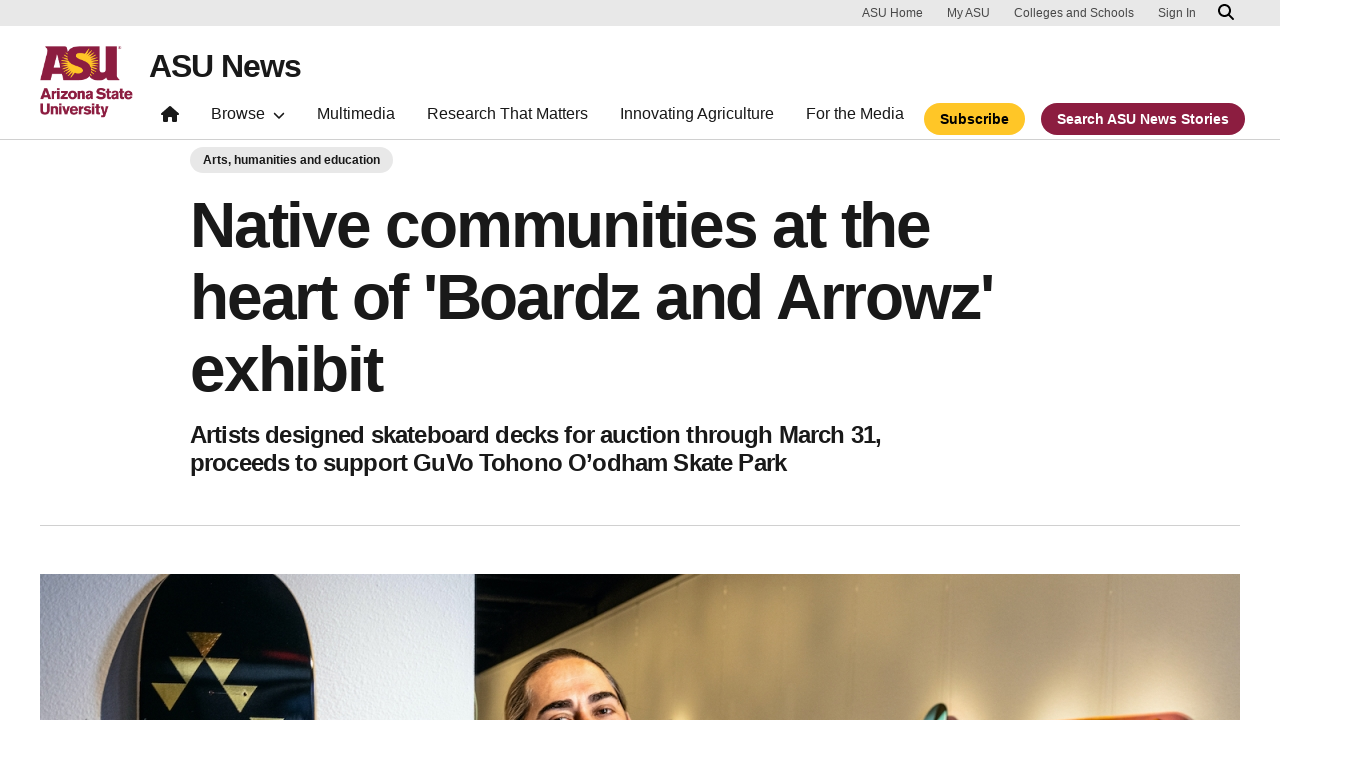

--- FILE ---
content_type: text/html; charset=UTF-8
request_url: https://news.asu.edu/20220314-creativity-native-communities-heart-boardz-and-arrowz-exhibit
body_size: 14713
content:
<!DOCTYPE html>
<html lang="en" dir="ltr" prefix="og: https://ogp.me/ns#">
  <head>
    <meta charset="utf-8" />
<script>window.dataLayer = window.dataLayer || [];</script>
<script>
    // Google Tag Manager - GTM-KDWN8Z
    (function(w,d,s,l,i){w[l]=w[l]||[];w[l].push({'gtm.start':
    new Date().getTime(),event:'gtm.js'});var f=d.getElementsByTagName(s)[0],
    j=d.createElement(s),dl=l!='dataLayer'?'&amp;l='+l:'';j.async=true;j.src=
    '//www.googletagmanager.com/gtm.js?id='+i+dl;f.parentNode.insertBefore(j,f);
    })(window,document,'script','dataLayer','GTM-KDWN8Z');
</script>
<meta name="description" content="Now through March 31, ArtSpace West, located on Arizona State University’s West campus, is hosting &quot;Boardz and Arrowz,&quot; an exhibit featuring nearly 50 hand-painted and mixed-medium skateboard decks by Native artists from around the country." />
<link rel="canonical" href="https://news.asu.edu/20220314-creativity-native-communities-heart-boardz-and-arrowz-exhibit" />
<link rel="image_src" href="https://news.asu.edu/sites/default/files/20220309_boardz_and_arrowz_hero_copy.jpg" />
<meta property="og:image" content="https://news.asu.edu/sites/default/files/20220309_boardz_and_arrowz_hero_copy.jpg" />
<meta name="twitter:image" content="https://news.asu.edu/sites/default/files/20220309_boardz_and_arrowz_hero_copy.jpg" />
<meta name="Generator" content="Drupal 10 (https://www.drupal.org)" />
<meta name="MobileOptimized" content="width" />
<meta name="HandheldFriendly" content="true" />
<meta name="viewport" content="width=device-width, initial-scale=1.0" />
<meta name="cmsversion" content="Webspark: 2.16.5" />
<link rel="icon" href="/themes/custom/renovationcustom/favicon.ico" type="image/vnd.microsoft.icon" />
<script>window.a2a_config=window.a2a_config||{};a2a_config.callbacks=[];a2a_config.overlays=[];a2a_config.templates={};a2a_config.icon_color = "#747474,#ffffff";</script>

    <title>Native communities at the heart of &#039;Boardz and Arrowz&#039; exhibit | ASU News</title>
    <link rel="stylesheet" media="all" href="/sites/default/files/css/css__fa1f1pn3HocEcBuucKa6v8QS81RnlYphf8-n4K7Uvw.css?delta=0&amp;language=en&amp;theme=renovationcustom&amp;include=[base64]" />
<link rel="stylesheet" media="all" href="/sites/default/files/css/css_acsoN1kLpSLaF3zusf6AHHKP1ds8iH-bSq4xEwarLuU.css?delta=1&amp;language=en&amp;theme=renovationcustom&amp;include=[base64]" />
<link rel="stylesheet" media="print" href="/sites/default/files/css/css_z6lmiwJoQBRNcrjnkg5JH1qH5C-9GFh4iRauKAzOIPY.css?delta=2&amp;language=en&amp;theme=renovationcustom&amp;include=[base64]" />

    <script type="application/json" data-drupal-selector="drupal-settings-json">{"path":{"baseUrl":"\/","pathPrefix":"","currentPath":"node\/92209","currentPathIsAdmin":false,"isFront":false,"currentLanguage":"en","themeUrl":"themes\/custom\/renovationcustom"},"pluralDelimiter":"\u0003","suppressDeprecationErrors":true,"gtm":{"tagId":null,"settings":{"data_layer":"dataLayer","include_classes":false,"allowlist_classes":"google\nnonGooglePixels\nnonGoogleScripts\nnonGoogleIframes","blocklist_classes":"customScripts\ncustomPixels","include_environment":false,"environment_id":"","environment_token":""},"tagIds":["GTM-K386MCB"]},"gtag":{"tagId":"","consentMode":false,"otherIds":[],"events":[],"additionalConfigInfo":[]},"ajaxPageState":{"libraries":"[base64]","theme":"renovationcustom","theme_token":null},"ajaxTrustedUrl":[],"radioactivity":{"type":"default","endpoint":"https:\/\/news.asu.edu\/radioactivity\/emit"},"views":{"ajax_path":"\/views\/ajax","ajaxViews":{"views_dom_id:22c5748143338501836eae288cb9749fa8ee9a5452ffdc9412a725af4546e74c":{"view_name":"theme_asu_now_article","view_display_id":"block_9","view_args":"92209\/1153","view_path":"\/node\/92209","view_base_path":null,"view_dom_id":"22c5748143338501836eae288cb9749fa8ee9a5452ffdc9412a725af4546e74c","pager_element":"2"}}},"asu_brand":{"props":{"baseUrl":"https:\/\/news.asu.edu\/","title":"ASU News","parentOrg":"","parentOrgUrl":"","expandOnHover":0,"loginLink":"\/caslogin","logoutLink":"\/caslogout","buttons":[{"href":"\/subscribe","text":"Subscribe","color":"gold"},{"href":"\/search","text":"Search ASU News Stories","color":"maroon"}],"loggedIn":false,"userName":"","navTree":[{"href":"\/","text":"Home","items":"","buttons":"","type":"icon-home","class":"home"},{"href":"","text":"Browse","items":[[{"href":"","text":"Browse Stories by Topic","type":"heading","children":[]},{"href":"\/saf\/science-and-technology","text":"Science and Technology","type":null,"children":[]},{"href":"\/saf\/arts-humanities-and-education","text":"Arts, Humanities and Education","type":null,"children":[]},{"href":"\/saf\/entrepreneurship","text":"Business and Entrepreneurship","type":null,"children":[]},{"href":"\/saf\/health-and-medicine","text":"Health and Medicine","type":null,"children":[]},{"href":"\/saf\/environment-and-sustainability","text":"Environment and Sustainability","type":null,"children":[]}],[{"href":"\/saf\/law-journalism-and-politics","text":"Law, Journalism and Politics","type":"column break","children":[]},{"href":"\/saf\/local-national-and-global-affairs","text":"Local, National and Global Affairs","type":null,"children":[]},{"href":"\/saf\/sun-devil-community","text":"Sun Devil Community","type":null,"children":[]},{"href":"\/sports","text":"Sports","type":null,"children":[]},{"href":"\/saf\/university-news","text":"University News","type":null,"children":[]},{"href":"https:\/\/asuevents.asu.edu\/","text":"Events","type":null,"children":[]},{"href":"\/explore-stories-by-topic","text":"Explore Full List of Topics","type":"button","children":[]}],[{"href":"","text":"ASU Experts","type":"heading","children":[]},{"href":"\/interests\/expert-q-and-a","text":"Expert Q\u0026A","type":null,"children":[]},{"href":"https:\/\/newsroom.asu.edu\/experts","text":"Find an Expert","type":null,"children":[]}],[{"href":"","text":"About Us","type":"heading","children":[]},{"href":"\/subscribe","text":"Manage Subscriptions","type":null,"children":[]},{"href":"\/contact","text":"Contact Us","type":null,"children":[]},{"href":"","text":"Social Media","type":"heading","children":[]},{"href":"https:\/\/www.instagram.com\/asunewsofficial\/","text":"Instagram","type":null,"children":[]},{"href":"https:\/\/www.threads.net\/@asunewsofficial","text":"Threads","type":null,"children":[]},{"href":"https:\/\/www.youtube.com\/asunews","text":"YouTube","type":null,"children":[]}]],"buttons":""},{"href":"\/multimedia","text":"Multimedia","items":"","buttons":""},{"href":"https:\/\/news.asu.edu\/research-matters","text":"Research That Matters","items":"","buttons":""},{"href":"https:\/\/news.asu.edu\/content\/agriculture","text":"Innovating Agriculture","items":"","buttons":""},{"href":"https:\/\/newsroom.asu.edu","text":"For the Media","items":"","buttons":""}],"logo":{"alt":"Arizona State University logo","title":"ASU homepage","src":"\/profiles\/contrib\/webspark\/modules\/asu_brand\/node_modules\/@asu\/component-header-footer\/dist\/assets\/img\/arizona-state-university-logo-vertical.png","mobileSrc":"\/profiles\/contrib\/webspark\/modules\/asu_brand\/node_modules\/@asu\/component-header-footer\/dist\/assets\/img\/arizona-state-university-logo.png","brandLink":"https:\/\/www.asu.edu"},"searchUrl":"https:\/\/search.asu.edu\/search","site":"news.asu.edu"}},"is_admin":false,"user":{"uid":0,"permissionsHash":"2f9fdffcd1ac71f9949b118c76baad9a157b468eb77e0eb33a356f0a348650eb"}}</script>
<script src="/sites/default/files/js/js_s9LX53L86YkEUTCy6u02PWkUPlwKktLPZjBzcyZX-Ko.js?scope=header&amp;delta=0&amp;language=en&amp;theme=renovationcustom&amp;include=[base64]"></script>
<script src="/modules/contrib/google_tag/js/gtm.js?t8eueo"></script>
<script src="/modules/contrib/google_tag/js/gtag.js?t8eueo"></script>

            <script defer src="/libraries/fontawesome/js/all.min.js"></script>
    <script defer src="/profiles/contrib/webspark/themes/renovation/js/asuawesome.js"></script>
  </head>
  <body class="node-92209 node-type--asu-news-article page-node-92209  20220314-creativity-native-communities-heart-boardz-and-arrowz-exhibit">
    
    <!-- Google Tag Manager (noscript) - GTM-KDWN8Z -->
    <noscript><iframe src="//www.googletagmanager.com/ns.html?id=GTM-KDWN8Z"
    height="0" width="0" style="display:none;visibility:hidden"></iframe>
    </noscript>
    <!-- End Google Tag Manager (noscript) - GTM-KDWN8Z -->
<noscript><iframe src="https://www.googletagmanager.com/ns.html?id=GTM-K386MCB"
                  height="0" width="0" style="display:none;visibility:hidden"></iframe></noscript>

      <div class="dialog-off-canvas-main-canvas" data-off-canvas-main-canvas>
      <header>
        
  <div class="block block--renovationcustom-asubrandheader">

  
    

            
        <!-- Header component will be initialized in this container. -->
        <div id="ws2HeaderContainer"></div>
      
  </div>


  </header>
<main>
  <div class="page page-wrapper-webspark ">
    <div class="pt-5 pb-5">

              <div class="page__pre-content center-container max-size-container">
          <div class="container">
            
          </div>
        </div>
      
              <div id="skip-to-content" class="page__content center-container max-size-container">
            <div data-drupal-messages-fallback class="hidden"></div>
  <div class="block block--renovationcustom-innovation-asu-news-system-main block--system-main">

  
    

            
<article  data-history-node-id="92209" class="node asu-news-article asu-news-article--full" >
  
  
              <div class="layout__fixed-width">
          <div  class="bg-top bg-percent-100 max-size-container center-container bg-white">
        <div class="container">
          <div class="row">
            <div class="col-12">
              <div  class="layout__region layout__region--first">
                
  <div class="block">

  
    

  
  </div>

  <div class="views-element-container block">

  
    

            <div>
<div class="view js-view-dom-id-71aef60e73de6349cfcdec1a2bf98c505dcd46b4bb4c702eee420e1b21e3f8d4 view-is-it-a-thrive-article">
       
        
        
        
            <div class="view-content">
                         



    

        
        
        
        
        
        
        
        
    
            
      
            
      
            
      
            
      
            
      
            
      
            
      
            
         
    

        
        
        
        
        
        
        
        
    
            
      
            
      
            
      
            
      
            
      
            
      
            
      
            
         
    

        
        
        
        
        
        
        
        
    
            
      
            
      
            
      
            
      
            
      
            
      
            
      
            
         
    

        
        
        
        
        
        
        
        
    
            
      
            
      
            
      
            
      
            
      
            
      
            
      
            
         
    

        
        
        
        
        
        
        
        
    
            
      
            
      
            
      
            
      
            
      
            
      
            
      
            
         
    

        
        
        
        
        
        
        
        
    
            
      
            
      
            
      
            
      
            
      
            
      
            
      
            
         
    

        
        
        
        
        
        
        
        
    
            
      
            
      
            
      
            
      
            
      
            
      
            
      
            
         
    

        
        
        
        
        
        
        
        
    
            
      
            
      
            
      
            
      
            
      
            
      
            
      
            
         
    

        
        
        
        
        
        
        
        
    
            
      
            
      
            
      
            
      
            
      
            
      
            
      
            
         
    

        
        
        
        
        
        
        
        
    
            
      
            
      
            
      
            
      
            
      
            
      
            
      
            
         
    

        
        
        
        
        
        
        
        
    
            
      
            
      
            
      
            
      
            
      
            
      
            
      
            
         
    

        
        
        
        
        
        
        
        
    
            
      
            
      
            
      
            
      
            
      
            
      
            
      
            
         
    

        
        
        
        
        
        
        
        
    
            
      
            
      
            
      
            
      
            
      
            
      
            
      
            
         
    

        
        
        
        
        
        
        
        
    
            
      
            
      
            
      
            
      
            
      
            
      
            
      
            
         
    

        
        
        
        
        
        
        
        
    
            
      
            
      
            
      
            
      
            
      
            
      
            
      
            
         
    

        
        
        
        
        
        
        
        
    
            
      
            
      
            
      
            
      
            
      
            
      
            
      
            
         
    

        
        
        
        
        
        
        
        
    
            
      
            
      
            
      
            
      
            
      
            
      
            
      
            
         
    

        
        
        
        
        
        
        
        
    
            
      
            
      
            
      
            
      
            
      
            
      
            
      
            
         
    

        
        
        
        
        
        
        
        
    
            
      
            
      
            
      
            
      
            
      
            
      
            
      
            
         
    

        
        
        
        
        
        
        
        
    
            
      
            
      
            
      
            
      
            
      
            
      
            
      
            
         
    

        
        
        
        
        
        
        
        
    
            
      
            
      
            
      
            
      
            
      
            
      
            
      
            
         
    

        
        
        
        
        
        
        
        
    
            
      
            
      
            
      
            
      
            
      
            
      
            
      
            
         
    

        
        
        
        
        
        
        
        
    
            
      
            
      
            
      
            
      
            
      
            
      
            
      
            
         
    

        
        
        
        
        
        
        
        
    
            
      
            
      
            
      
            
      
            
      
            
      
            
      
            
         
    

        
        
        
        
        
        
        
        
    
            
      
            
      
            
      
            
      
            
      
            
      
            
      
            
         
    

        
        
        
        
        
        
        
        
    
            
      
            
      
            
      
            
      
            
      
            
      
            
      
            
         
    

        
        
        
        
        
        
        
        
    
            
      
            
      
            
      
            
      
            
      
            
      
            
      
            
         
    

        
        
        
        
        
        
        
        
    
            
      
            
      
            
      
            
      
            
      
            
      
            
      
            
         
    

        
        
        
        
        
        
        
        
    
            
      
            
      
            
      
            
      
            
      
            
      
            
      
            
         
    

        
        
        
        
        
        
        
        
    
            
      
            
      
            
      
            
      
            
      
            
      
            
      
            
         
    

        
        
        
        
        
        
        
        
    
            
      
            
      
            
      
            
      
            
      
            
      
            
      
            
         
    

        
        
        
        
        
        
        
        
    
            
      
            
      
            
      
            
      
            
      
            
      
            
      
            
         
    
      </div>
      
        
        
        
        
        </div>
</div>

      
  </div>

  <div class="views-element-container block">

  
    

            <div>
<div class="node-body-category view js-view-dom-id-2039fc897364f68be43a579de54068377cd121e007f6b8f5a0f18ce5b9aba81f view-theme-asu-now-article">
       
        
        
        
            <div class="view-content">
        
    <div>
          <a href="https://news.asu.edu/saf/arts-humanities-and-education" class="btn btn-tag btn-gat-alt-white">Arts, humanities and education</a>
      </div>

      </div>
      
        
        
        
        
        </div>
</div>

      
  </div>

  <div class="views-element-container block">

  
    

            <div>
<div class="node-body-title view js-view-dom-id-c507588479630fc8a7a28f5650681578ef7b91a34612e3fd92edad34f701680e view-theme-asu-now-article">
       
        
        
        
            <div class="view-content">
        
    <div class="views-row">
          <div><h1>Native communities at the heart of &#039;Boardz and Arrowz&#039; exhibit</h1></div><div><p class="article-teaser">Artists designed skateboard decks for auction through March 31, proceeds to support GuVo Tohono O’odham Skate Park</p></div>
      </div>

      </div>
      
        
        
        
        
        </div>
</div>

      
  </div>

  <div class="views-element-container block">

  
    

            <div>
<div class="view js-view-dom-id-003bb6ada95127135da266e704297ba05562afe8ef69b18457a668938d2a4b7c view-theme-asu-now-article">
       
        
        
        
            <div class="view-content">
        
    <div class="views-row">
          <hr />
      </div>

      </div>
      
        
        
        
        
        </div>
</div>

      
  </div>

  <div class="views-element-container block">

  
    

            <div>
<div class="node-body-image view js-view-dom-id-28a5427b520d626feb1a1b49bf9ecedf609701ae417420e82b65558ebb4e4755 view-theme-asu-now-article">
       
        
        
        
            <div class="view-content">
        
    <div class="views-row">
          <div class="views-field views-field-field-media-image"><div class="field-content">  
<img loading="lazy" src="/sites/default/files/styles/block_image_16_9_lge/public/20220309_boardz_and_arrowz_hero_copy.jpg?itok=zIuTZ9xo" width="1200" height="675" alt="ASU Assistant Professor Jacob Meders stands in front of a skate board he painted, called &quot;Creator is Woman&quot; at ASU West ArtSpaceWest." class="img-fluid" />


</div></div>
      </div>

      </div>
      
        
        
        
        
        </div>
</div>

      
  </div>

              </div>
            </div>
          </div>
        </div>
      </div>
      </div>
<div  class="6-6 bg-top bg-percent-100 uds-flex-order-default bg-white">
  <div class="container">
    <div class="row">
              <div  class="layout__region layout__region--first col-md-6">
          
  <div class="views-element-container block">

  
    

            <div>
<div class="view js-view-dom-id-66a7d7b2f9c912f15f03bc88998979f5b61e2bc1860a502f2abc278795bfacee view-theme-author">
       
        
        
        
            <div class="view-content">
        
    <div class="views-row">
          <div class="author-profile">
   <div class="clearfix">
      <div class="author-bio">
                       <span itemprop="author">By <a href="/users/khinz">Krista Hinz</a></span> | <a href="/cdn-cgi/l/email-protection#71"><i class="fa fa-envelope"></i></a><br />
                       <span class="small">
            <time datetime="2022-03-17T19:17:00-07:00">March 17, 2022</time>
 
          </span>
      </div>
   </div>
</div>

      </div>

      </div>
      
        
        
        
        
        </div>
</div>

      
  </div>

        </div>
                    <div  class="layout__region layout__region--second col-md-6">
          
  <div class="block">

  
    

            <span class="a2a_kit a2a_kit_size_24 addtoany_list" data-a2a-url="https://news.asu.edu/20220314-creativity-native-communities-heart-boardz-and-arrowz-exhibit" data-a2a-title="Native communities at the heart of &#039;Boardz and Arrowz&#039; exhibit"><a class="a2a_dd addtoany_share" href="https://www.addtoany.com/share#url=https%3A%2F%2Fnews.asu.edu%2F20220314-creativity-native-communities-heart-boardz-and-arrowz-exhibit&amp;title=Native%20communities%20at%20the%20heart%20of%20%27Boardz%20and%20Arrowz%27%20exhibit"></a><a class="a2a_button_facebook"></a><a class="a2a_button_x"></a><a class="a2a_button_linkedin"></a><a class="a2a_button_email"></a></span>

      
  </div>

        </div>
          </div>
  </div>
</div>
        <div class="layout__fixed-width">
          <div  class="bg-top bg-percent-100 max-size-container center-container bg-white">
        <div class="container">
          <div class="row">
            <div class="col-12">
              <div  class="layout__region layout__region--first">
                
  <div class="views-element-container block">

  
    

            <div>
<div class="node-editors-note view js-view-dom-id-545dcafff2e075d6576cfd5f004f62f3d2ec9f280f4919bac07ada6206dc841d view-theme-asu-now-article">
       
        
        
        
            <div class="view-content">
        
    <div class="views-row">
          
      </div>

      </div>
      
        
        
        
        
        </div>
</div>

      
  </div>

  <div class="views-element-container block">

  
    

            <div>
<div class="node-body view js-view-dom-id-f8dd92aaae90bda9dc3538ab7598643ca8aaae1261874d6a05adc46a229f50c0 view-theme-asu-now-article">
       
        
        
        
            <div class="view-content">
        
    <div>
          <p><span style="background-color: transparent; font-size: 1em;">Now through March 31, ArtSpace West, located on Arizona State University’s West campus, is hosting "Boardz and Arrowz," an exhibit featuring nearly 50 hand-painted and mixed-medium skateboard decks by Native artists from around the country.</span></p><p><span>The exhibit is curated by ASU Assistant Professor <a href="https://isearch.asu.edu/profile/1184548">Jacob Meders</a> from the </span><a href="https://newcollege.asu.edu/sharcs"><span>School of Humanities, Arts and Cultural Studies</span></a><span> in the </span><a href="https://newcollege.asu.edu/"><span>New College of Interdisciplinary Arts and Sciences</span></a><span>. </span></p><p><span>Meders, who is an avid skateboarder and globally recognized Native (Maidu, Mechoopda-Konkow) artist, said the exhibit pays homage to skateboarding culture as a grounding and connective force among Native youth and communities nationwide.&nbsp;</span></p><p><span>All boards will be available for auction through March 31 in partnership with Cowtown Skateboards to support the completion of the GuVo Tohono O’odham Skate Park near Sells, Arizona. Boards to bid on include works by several notable local artists, such as Lalo Cota, Jeremy Singer (Navajo) and Darell Justin (Gila River Indian Community).&nbsp;</span></p><p>For Meders, the exhibit gives fellow Native artists an outlet to create and continue the tradition of storytelling, even if the artists themselves don’t skate. Meders said community is at the heart of it all, much like his skateboard piece itself, which prominently features a version of the iconic image of the Virgin Mary carrying a sacred heart.&nbsp;</p><p>“You can see that there's a lot of effort put into these pieces. They're gonna put all this effort into it, and then they let go of their work to allow it just to generate something else, something for the community,” Meders said. “They're doing this out of their love for their community and love for Native youth.”&nbsp;</p><div class="caption caption-center caption-filter">
      <div class="caption-width-container" style="width: auto;">
      <div class="caption-inner">
  <div class="embedded-media" title="Selina A. Scott, with the Navajo Nation, made 'Nihimá Nahasdzáán (Our Mother Earth), top and 'Erode' with the Onk Akimel O'odham community, made 'The Sovereign Sect' ">
    
        
<img loading="lazy" src="/sites/default/files/20220309_boardz_and_arrowz_249.jpg" width="1177" height="785" alt="Selina A. Scott, with the Navajo Nation, made 'Nihimá Nahasdzáán (Our Mother Earth), top and 'Erode' with the Onk Akimel O'odham community, made 'The Sovereign Sect' " title="Selina A. Scott, with the Navajo Nation, made 'Nihimá Nahasdzáán (Our Mother Earth), top and 'Erode' with the Onk Akimel O'odham community, made 'The Sovereign Sect' " class="img-fluid">



  </div>

<p class="caption-text">"Nihimá Nahasdzáán (Our Mother Earth)" (top) by artist <span>Selina A. Scott (Diné) </span>and&nbsp;<span>"The Sovereign Sect" by artist</span>&nbsp;Erode (Onk Akimel O'odham), created as part of the "Boardz and Arrowz" exhibit at the ASU West campus’ ArtSpace West gallery. Photo by Charlie Leight/ASU News</p></div>
      </div>
      </div><p><span>To Meders, each piece represents the resilience of Native communities who were disporoptonaly impacted during the global pandemic.&nbsp;</span></p><p><span>“I don't think there's anybody in here who's contributed to this who hasn't been affected in some way, and they still have that love for their community,'' he said. “It's so awesome to see so many artists not thinking of themselves. Sometimes when we're in a moment of grief, it's hard to break out of that.”&nbsp;</span></p><p><span>Similar to many other Native youth, art and skateboarding were a part of Meders’ life from an early age. While he humbly gives most credit to the Native arts and skating communities for coming together to create "Boardz and Arrowz," it all started with his piece, called “Creator is Woman.”&nbsp;</span></p><p><span>Olivia Hsu, a senior who will be graduating in May with her Bachelor of Arts in interdisciplinary arts and performance, helps curate the gallery’s monthly shows. She said in addition to supporting Native youth and skate culture, the gallery is meant to elevate female artists. In fact, the boards created by female artists were purposefully hung slightly elevated in honor of Women’s History Month.&nbsp;</span></p><p><span>“Women in art can be so underlooked, so we wanted to give them a place to be highlighted and seen and stand on an elevated side for once,” she said. “I think it’s amazing how women in general&nbsp;— but especially in Native culture&nbsp;<span>—</span> how much they’re able to endure and to always find strength no matter what circumstances they are facing.”&nbsp;</span></p><p><span style="background-color: transparent; font-size: 1em;">During the pandemic, Meders was commissioned for a gallery showcase at the Scottsdale Museum of Contemporary Art (SMoCA), but as COVID-19 wore on, the supply chain impacted artists' ability to get hold of supplies like<span style="background-color: transparent; font-size: 1em;"> traditional canvases. <span>But he didn’t let the lack of supplies stop his vision. He got creative and stayed true to painting an image of the Virgin Mary holding a sacred heart — he just did it on a</span> skateboard deck instead.</span></span></p><p><span style="background-color: transparent; font-size: 1em;">Meders opened the idea of a public gallery at the West campus to artists, and dozens of submissions from around the country flooded in.&nbsp;</span></p><p>He couldn't have known then that his artistic vision would also lead to an auction supporting a skate park, but when he <span>got in touch with his friends at Cowtown Skate and told them about "Boardz and Arrowz," he found out they were working on building a skateboarding park for GuVo Tohono O’odham youth. Cowtown had already donated a ramp and gear, but to complete the park, more funding was needed. Enter the auction.&nbsp;</span></p><div class="glide image-carousel aligned-carousel slider-start glide--ltr glide--slider glide--swipeable" id="glide-483174" data-remove-side-background="false" data-image-auto-size="true" data-has-shadow="true" data-current-index="0">
      <div class="glide__track slider-mid" data-glide-el="track">
        <ul class="glide__slides" style="transition: transform 400ms cubic-bezier(0.165, 0.84, 0.44, 1) 0s;  transform: translate3d(48px, 0px, 0px);"><li class="glide__slide slider glide__slide--active" style="max-width:1168px;width:1168px;">
                <div class="uds-img">
                  <figure class="figure uds-figure">
                    <img src="https://news.asu.edu/sites/default/files/styles/asu_news_gallery_image/public/20220309_boardz_and_arrowz_190.jpg?itok=BAr3OWOp" class="uds-img figure-img img-fluid" alt="Skateboard painted with an image of the Virgin Mary holding a sacred heart." title>
                    <figcaption class="figure-caption uds-figure-caption" data-testid="image-content-container">
                      <div class="uds-caption-text">
                        <div>
                          <p class="caption"></p><p><span>"Creator is Woman," by Jacob Meders.&nbsp;</span></p>
                          <p class="courtesy">Photo by Charlie Leight/ASU News</p>
                        </div>
                      </div>
                    </figcaption>
                  </figure>
                </div>
              </li><li class="glide__slide slider glide__slide--active" style="max-width:1168px;width:1168px;">
                <div class="uds-img">
                  <figure class="figure uds-figure">
                    <img src="https://news.asu.edu/sites/default/files/styles/asu_news_gallery_image/public/20220309_boardz_and_arrowz_192.jpg?itok=iFmHxmU7" class="uds-img figure-img img-fluid" alt="Skateboard painted with clouds and abstract images." title>
                    <figcaption class="figure-caption uds-figure-caption" data-testid="image-content-container">
                      <div class="uds-caption-text">
                        <div>
                          <p class="caption"></p><p><span>"Honest Human," by Heidi K. Brandow (Diné).</span></p>
                          <p class="courtesy">Photo by Charlie Leight/ASU News</p>
                        </div>
                      </div>
                    </figcaption>
                  </figure>
                </div>
              </li><li class="glide__slide slider glide__slide--active" style="max-width:1168px;width:1168px;">
                <div class="uds-img">
                  <figure class="figure uds-figure">
                    <img src="https://news.asu.edu/sites/default/files/styles/asu_news_gallery_image/public/20220309_boardz_and_arrowz_199.jpg?itok=BxuI66O5" class="uds-img figure-img img-fluid" alt="Skateboard painted with an image of corn and birds." title>
                    <figcaption class="figure-caption uds-figure-caption" data-testid="image-content-container">
                      <div class="uds-caption-text">
                        <div>
                          <p class="caption"></p><p><span>"Emerging Tree of Life," by&nbsp;Eunique Yazzie (Diné).</span></p>
                          <p class="courtesy">Photo by Charlie Leight/ASU News</p>
                        </div>
                      </div>
                    </figcaption>
                  </figure>
                </div>
              </li><li class="glide__slide slider glide__slide--active" style="max-width:1168px;width:1168px;">
                <div class="uds-img">
                  <figure class="figure uds-figure">
                    <img src="https://news.asu.edu/sites/default/files/styles/asu_news_gallery_image/public/20220309_boardz_and_arrowz_205.jpg?itok=jKL2xWsx" class="uds-img figure-img img-fluid" alt="Skateboard painted with an image of a snake." title>
                    <figcaption class="figure-caption uds-figure-caption" data-testid="image-content-container">
                      <div class="uds-caption-text">
                        <div>
                          <p class="caption"></p><p><span>Untitled, by Thomas Breeze Marcus (Akimel / Tohono O'odham).</span></p>
                          <p class="courtesy">Photo by Charlie Leight/ASU News</p>
                        </div>
                      </div>
                    </figcaption>
                  </figure>
                </div>
              </li><li class="glide__slide slider glide__slide--active" style="max-width:1168px;width:1168px;">
                <div class="uds-img">
                  <figure class="figure uds-figure">
                    <img src="https://news.asu.edu/sites/default/files/styles/asu_news_gallery_image/public/20220309_boardz_and_arrowz_218.jpg?itok=mpG1fPzb" class="uds-img figure-img img-fluid" alt="Skateboard painted with images of crosses." title>
                    <figcaption class="figure-caption uds-figure-caption" data-testid="image-content-container">
                      <div class="uds-caption-text">
                        <div>
                          <p class="caption"></p><p><span>Untitled, by Randy Kemp (Choctaw, Euchee-Mvskoke Creek).</span></p>
                          <p class="courtesy">Photo by Charlie Leight/ASU News</p>
                        </div>
                      </div>
                    </figcaption>
                  </figure>
                </div>
              </li><li class="glide__slide slider glide__slide--active" style="max-width:1168px;width:1168px;">
                <div class="uds-img">
                  <figure class="figure uds-figure">
                    <img src="https://news.asu.edu/sites/default/files/styles/asu_news_gallery_image/public/20220309_boardz_and_arrowz_221.jpg?itok=y7J-IN4O" class="uds-img figure-img img-fluid" alt="Skateboard painted with an image of a roadrunner, with abstract shapes in the background." title>
                    <figcaption class="figure-caption uds-figure-caption" data-testid="image-content-container">
                      <div class="uds-caption-text">
                        <div>
                          <p class="caption"></p><p><span>"The Good Omen," by&nbsp;Paul Molina (Pima, Maricopa Gila River communities).</span></p>
                          <p class="courtesy">Photo by Charlie Leight/ASU News</p>
                        </div>
                      </div>
                    </figcaption>
                  </figure>
                </div>
              </li><li class="glide__slide slider glide__slide--active" style="max-width:1168px;width:1168px;">
                <div class="uds-img">
                  <figure class="figure uds-figure">
                    <img src="https://news.asu.edu/sites/default/files/styles/asu_news_gallery_image/public/20220309_boardz_and_arrowz_223.jpg?itok=8K4UwH5x" class="uds-img figure-img img-fluid" alt="Skateboard painted with an image of a person lighting a fire, surrounding by abstract shapes." title>
                    <figcaption class="figure-caption uds-figure-caption" data-testid="image-content-container">
                      <div class="uds-caption-text">
                        <div>
                          <p class="caption"></p><p><span>"The Gift of Fire," by Piersten Doctor (Navajo Nation).</span></p>
                          <p class="courtesy">Photo by Charlie Leight/ASU News</p>
                        </div>
                      </div>
                    </figcaption>
                  </figure>
                </div>
              </li><li class="glide__slide slider glide__slide--active" style="max-width:1168px;width:1168px;">
                <div class="uds-img">
                  <figure class="figure uds-figure">
                    <img src="https://news.asu.edu/sites/default/files/styles/asu_news_gallery_image/public/20220309_boardz_and_arrowz_231.jpg?itok=q48estFB" class="uds-img figure-img img-fluid" alt="Skateboard painted with dark blue and purple geometric shapes." title>
                    <figcaption class="figure-caption uds-figure-caption" data-testid="image-content-container">
                      <div class="uds-caption-text">
                        <div>
                          <p class="caption"></p><p><span>Untitled, by Jordan Ann Craig (Northern Cheyenne community).</span></p>
                          <p class="courtesy">Photo by Charlie Leight/ASU News</p>
                        </div>
                      </div>
                    </figcaption>
                  </figure>
                </div>
              </li><li class="glide__slide slider glide__slide--active" style="max-width:1168px;width:1168px;">
                <div class="uds-img">
                  <figure class="figure uds-figure">
                    <img src="https://news.asu.edu/sites/default/files/styles/asu_news_gallery_image/public/20220309_boardz_and_arrowz_235.jpg?itok=D3O9a79t" class="uds-img figure-img img-fluid" alt="Skateboard painted with an image of a cactus with a smiling face. The cactus stands on a cloud with a lightning bolt and a bird sits on the cactus' head." title>
                    <figcaption class="figure-caption uds-figure-caption" data-testid="image-content-container">
                      <div class="uds-caption-text">
                        <div>
                          <p class="caption"></p><p><span>"Rain Song," by Anitra "Yukue" Molina, (Pascua Yaqui Tribe).</span></p>
                          <p class="courtesy">Photo by Charlie Leight/ASU News</p>
                        </div>
                      </div>
                    </figcaption>
                  </figure>
                </div>
              </li><li class="glide__slide slider glide__slide--active" style="max-width:1168px;width:1168px;">
                <div class="uds-img">
                  <figure class="figure uds-figure">
                    <img src="https://news.asu.edu/sites/default/files/styles/asu_news_gallery_image/public/20220309_boardz_and_arrowz_246.jpg?itok=QTyKNspX" class="uds-img figure-img img-fluid" alt="Skateboard painted with an image of Sitting Bull." title>
                    <figcaption class="figure-caption uds-figure-caption" data-testid="image-content-container">
                      <div class="uds-caption-text">
                        <div>
                          <p class="caption"></p><p><span>"Sitting Bull," by Jupiter 4 (Gila River community).</span></p>
                          <p class="courtesy">Photo by Charlie Leight/ASU News</p>
                        </div>
                      </div>
                    </figcaption>
                  </figure>
                </div>
              </li></ul></div><div role="group" class="glide__bullets" data-glide-el="controls[nav]" data-testid="bullets-container"><button type="button" class="glide__bullet  glide__bullet--active" data-glide-dir="=0" aria-label="Slide view 0"></button><button type="button" class="glide__bullet  glide__bullet--active" data-glide-dir="=1" aria-label="Slide view 1"></button><button type="button" class="glide__bullet  glide__bullet--active" data-glide-dir="=2" aria-label="Slide view 2"></button><button type="button" class="glide__bullet  glide__bullet--active" data-glide-dir="=3" aria-label="Slide view 3"></button><button type="button" class="glide__bullet  glide__bullet--active" data-glide-dir="=4" aria-label="Slide view 4"></button><button type="button" class="glide__bullet  glide__bullet--active" data-glide-dir="=5" aria-label="Slide view 5"></button><button type="button" class="glide__bullet  glide__bullet--active" data-glide-dir="=6" aria-label="Slide view 6"></button><button type="button" class="glide__bullet  glide__bullet--active" data-glide-dir="=7" aria-label="Slide view 7"></button><button type="button" class="glide__bullet  glide__bullet--active" data-glide-dir="=8" aria-label="Slide view 8"></button><button type="button" class="glide__bullet  glide__bullet--active" data-glide-dir="=9" aria-label="Slide view 9"></button></div><div class="glide__arrows" data-glide-el="controls" data-testid="arrows-container">
      <button class="glide__arrow glide__arrow--left" data-glide-dir="&lt;" aria-label="Previous slide">
        <span class="fas fa-chevron-left arrow-icon"></span>
      </button>
      <button class="glide__arrow glide__arrow--right" data-glide-dir="&gt;" aria-label="Next slide">
        <span class="fas fa-chevron-right arrow-icon"></span>
      </button>
    </div>
  </div><script data-cfasync="false" src="/cdn-cgi/scripts/5c5dd728/cloudflare-static/email-decode.min.js"></script><script src="/libraries/glidejs--glide/dist/glide.min.js"></script>
<script>
  window.addEventListener('load', function () {
    var options = {
      type: 'carousel',
      startAt: 0,
      perView: 2,
      focusAt: 'center',
      peek: 10,
      breakpoints: {
        800: {
          perView: 1
        },
        480: {
          perView: 1
        }
      }
    }
    var sliders = document.querySelectorAll('#glide-483174');
    for (var i = 0; i < sliders.length; i++) {
      var glide = new Glide(sliders[i], options);
      glide.mount();
    }
  });
</script><p>Meders, who had recently taken a spill from skateboarding that resulted in a bruised tailbone, says that it is this resilience that is emblematic of Native artists, skaters, women and people everywhere.&nbsp;</p><p><span>“There is this association with resilience. ... It has been a norm for Indigenous people to be outcast, to be outside of the social norm. I think I relate to that because other skaters, especially when I grew up, were also such outcasts,” he said. <br></span></p><p><span>No matter how many times he falls, Meders always gets back up.&nbsp;</span></p><p><span>“When it's healed, I'm going to go back out there," he said. "I'm going to try to keep going. I don't know if I'll ever be as good as I was, but I'm still going to try, you know?”&nbsp;</span></p><p><span>While the iconic image of the Virgin Mary is at the heart of his art piece, Meders’ humility is at the core of this exhibit.&nbsp;</span></p><p><span>“To me, it's a beautiful thing to see so many people contribute to this concept and rally around the community and help the youth with the skate park," he said. "No matter what's going on, it makes you feel really gracious and absolutely warm, loving, and it's a good feeling.”&nbsp;</span></p><h4>Exhibit Information</h4><p>Noon to 5 p.m.&nbsp;Monday–Thursday<br><span>March 7–31</span><span><br></span><span>ArtSpace West, ASU West campus</span><span><br></span><span>4701 W. Thunderbird Road<br></span><a href="https://www.charityauctionstoday.com/auctions/boards-and-arrows-29838">Bid on a board&nbsp;</a></p><p><span><em>Top photo:&nbsp;</em></span><em>Jacob Meders, an assistant professor in interdisciplinary arts and performance, stands next to his skateboard piece, "Creator is Woman." Photo by Charlie Leight/ASU News</em></p>
      </div>

      </div>
      
        
        
        
        
        </div>
</div>

      
  </div>

  <div class="views-element-container block">

  
    

            <div>
<div class="node-body-categories view js-view-dom-id-7092d42a5a93b4d693afc59932d4b4df8b2a4fe71064f9012b9b4dab55927643 view-theme-asu-now-article">
       
        
        
        
            <div class="view-content">
        
    <div>
          <a href="https://news.asu.edu/constituent-type/faculty" class="btn btn-tag btn-gat-alt-white">Faculty</a> <a href="https://news.asu.edu/saf/arts-humanities-and-education" class="btn btn-tag btn-gat-alt-white">Arts, humanities and education</a> <a href="https://news.asu.edu/constituent-type/community" class="btn btn-tag btn-gat-alt-white">Community</a> <a href="https://news.asu.edu/locations/west-valley-campus" class="btn btn-tag btn-gat-alt-white">West Valley campus</a> <a href="https://news.asu.edu/interests/native-american" class="btn btn-tag btn-gat-alt-white">Native American</a> <a href="https://news.asu.edu/interests/community-involvement" class="btn btn-tag btn-gat-alt-white">Community involvement</a> <a href="https://news.asu.edu/interests/arts-and-entertainment" class="btn btn-tag btn-gat-alt-white">Arts and Entertainment</a> <a href="https://news.asu.edu/interests/inclusion" class="btn btn-tag btn-gat-alt-white">Inclusion</a> <a href="https://news.asu.edu/colleges-and-units/new-college-interdisciplinary-arts-and-sciences" class="btn btn-tag btn-gat-alt-white">New College of Interdisciplinary Arts and Sciences</a>
      </div>

      </div>
      
        
        
        
        
        </div>
</div>

      
  </div>

  <div class="block">

  
    

            
      
  </div>

  <div class="views-element-container block">

  
    

            <div>
<div class="view js-view-dom-id-afce175bc376442466393877fc4d6efa6b38aeef320c9f6cf4cb091b9c8eb88d view-theme-asu-now-article">
       
        
        
        
            <div class="view-content">
        
    <div>
          <div class="formatted-text">
      <div class="uds-highlighted-heading">
         <h3><span class="highlight-gold">More Arts, humanities and education</span></h3>
      </div>
      <p>&nbsp;</p>
</div>
      </div>

      </div>
      
        
        
        
        
        </div>
</div>

      
  </div>

  <div class="views-element-container block">

  
    

            <div>
<div class="view js-view-dom-id-22c5748143338501836eae288cb9749fa8ee9a5452ffdc9412a725af4546e74c view-theme-asu-now-article">
       
        
        
        
            <div class="view-content">
        <div id="views-bootstrap-theme-asu-now-article-block-9"  class="grid views-view-grid row">
          <div class="col-xs-12 col-sm-12 col-md-12 col-lg-4">    <div class="card card-story card-checkbox-inline">
                <img class="card-img-top" src="/sites/default/files/styles/block_image_16_9_med/public/2026-01/MRJ-hi-res_ASUNEWS-2400px.jpg?itok=CPFLrUai" alt="Portrait of Maria Rosario Jackson" title="">
        <div class="card-header">
            <h3 class="card-title">Former head of NEA returns to ASU to drive social impact in communities</h3>
        </div>
        <div class="card-body">
            <p class="card-text">When Maria Rosario Jackson took over as head of the National Endowment for the Arts in 2022, she wanted to promote an “artful life” for all Americans.She described an artful life as an expansive…</p>
        </div>
        <div class="card-buttons">
            <div class="card-button">
                <a href="/20260113-arts-humanities-and-education-former-head-nea-returns-asu-drive-social-impact-communities " class="btn btn-gold" data-ga="Default button" data-ga-name="onclick" data-ga-event="link" data-ga-action="click" data-ga-type="internal link" data-ga-region="main content" data-ga-section="Read this story">Read this story</a>
            </div>
        </div>
        <div class="card-tags">
            <a href="https://news.asu.edu/interests/arts" class="btn btn-tag btn-gat-alt-white">Arts</a> <a href="https://news.asu.edu/interests/humanities" class="btn btn-tag btn-gat-alt-white">Humanities</a>
        </div>
    </div></div>
          <div class="col-xs-12 col-sm-12 col-md-12 col-lg-4">    <div class="card card-story card-checkbox-inline">
                <img class="card-img-top" src="/sites/default/files/styles/block_image_16_9_med/public/2026-01/IMG_9136.jpeg?itok=ZZFYgO1C" alt="A female contestant wearing a blue sports uniform is interviewed by a male host wearing a black suit on the set of a competition show" title="">
        <div class="card-header">
            <h3 class="card-title">ASU student competes as one of &#039;world&#039;s smartest people&#039; in new season of Amazon Prime&#039;s &#039;Beast Games&#039;</h3>
        </div>
        <div class="card-body">
            <p class="card-text">Samantha Harker was 13 years old when she decided to challenge herself.Harker, who is in her fourth year of her PhD in neuroscience at Arizona State University, where she’s researching autism and…</p>
        </div>
        <div class="card-buttons">
            <div class="card-button">
                <a href="/20260108-arts-humanities-and-education-asu-student-competes-one-worlds-smartest-people-new-season " class="btn btn-gold" data-ga="Default button" data-ga-name="onclick" data-ga-event="link" data-ga-action="click" data-ga-type="internal link" data-ga-region="main content" data-ga-section="Read this story">Read this story</a>
            </div>
        </div>
        <div class="card-tags">
            <a href="https://news.asu.edu/interests/neuroscience" class="btn btn-tag btn-gat-alt-white">Neuroscience</a> <a href="https://news.asu.edu/interests/english" class="btn btn-tag btn-gat-alt-white">English</a> <a href="https://news.asu.edu/interests/humanities" class="btn btn-tag btn-gat-alt-white">Humanities</a>
        </div>
    </div></div>
          <div class="col-xs-12 col-sm-12 col-md-12 col-lg-4">    <div class="card card-story card-checkbox-inline">
                <img class="card-img-top" src="/sites/default/files/PaloVerdeBlooms.jpg" alt="Palo Verde Blooms" title="">
        <div class="card-header">
            <h3 class="card-title">From ASU to the open road: Alumna Gabriella Shead builds a career behind the scenes of Broadway tours</h3>
        </div>
        <div class="card-body">
            <p class="card-text">For ASU alumna Gabriella Shead, a career in the theater isn’t about taking center stage — it’s about making sure everything behind the curtain runs seamlessly.&nbsp;Now serving as assistant company…</p>
        </div>
        <div class="card-buttons">
            <div class="card-button">
                <a href="/20251222-arts-humanities-and-education-asu-open-road-alumna-gabriella-shead-builds-career-behind " class="btn btn-gold" data-ga="Default button" data-ga-name="onclick" data-ga-event="link" data-ga-action="click" data-ga-type="internal link" data-ga-region="main content" data-ga-section="Read this story">Read this story</a>
            </div>
        </div>
        <div class="card-tags">
            <a href="https://news.asu.edu/interests/arts" class="btn btn-tag btn-gat-alt-white">Arts</a> <a href="https://news.asu.edu/interests/theater" class="btn btn-tag btn-gat-alt-white">Theater</a> <a href="https://news.asu.edu/interests/arts-and-entertainment" class="btn btn-tag btn-gat-alt-white">Arts and Entertainment</a>
        </div>
    </div></div>
    </div>

      </div>
      
            
    
  <div class="d-none d-lg-block">
    <nav class="my-4" role="navigation" aria-labelledby="pagination-heading">
    <h4 id="pagination-heading" class="visually-hidden">Pagination</h4>
          <ul class="pagination pager__items js-pager__items justify-content-center">
                                                      
                    <li class="page-item pager__item is-active active ">
                                          <a
            href="?page=%2C%2C0"
            title="Current page"
            class="page-link"
            data-ga-event="select"
            data-ga-action="click"
            data-ga-name="onclick"
            data-ga-type="pagination"
            data-ga-region="main content"
            data-ga-section="pagination"
            data-ga-text="page 1">
            <span class="visually-hidden">
              Current page
            </span>1</a>
        </li>
              <li class="page-item pager__item ">
                                          <a
            href="?page=%2C%2C1"
            title="Go to page 2"
            class="page-link"
            data-ga-event="select"
            data-ga-action="click"
            data-ga-name="onclick"
            data-ga-type="pagination"
            data-ga-region="main content"
            data-ga-section="pagination"
            data-ga-text="page 2">
            <span class="visually-hidden">
              Page
            </span>2</a>
        </li>
              <li class="page-item pager__item ">
                                          <a
            href="?page=%2C%2C2"
            title="Go to page 3"
            class="page-link"
            data-ga-event="select"
            data-ga-action="click"
            data-ga-name="onclick"
            data-ga-type="pagination"
            data-ga-region="main content"
            data-ga-section="pagination"
            data-ga-text="page 3">
            <span class="visually-hidden">
              Page
            </span>3</a>
        </li>
              <li class="page-item pager__item ">
                                          <a
            href="?page=%2C%2C3"
            title="Go to page 4"
            class="page-link"
            data-ga-event="select"
            data-ga-action="click"
            data-ga-name="onclick"
            data-ga-type="pagination"
            data-ga-region="main content"
            data-ga-section="pagination"
            data-ga-text="page 4">
            <span class="visually-hidden">
              Page
            </span>4</a>
        </li>
                                                

      
                                      <li class="page-item">
            <a
              href="?page=%2C%2C1"
              title="Go to next page"
              rel="next"
              class="page-link page-link-icon"
              data-ga-event="select"
              data-ga-action="click"
              data-ga-name="onclick"
              data-ga-type="pagination"
              data-ga-region="main content"
              data-ga-section="pagination"
              data-ga-text="next">
            </a>
          </li>
            </ul>
  </nav>
  </div>

  <div class="d-lg-none">
    <nav class="my-4" role="navigation" aria-labelledby="pagination-heading">
    <h4 id="pagination-heading" class="visually-hidden">Pagination</h4>
          <ul class="pagination pager__items js-pager__items justify-content-center">
                                                      
                    <li class="page-item pager__item is-active active ">
                                          <a
            href="?page=%2C%2C0"
            title="Current page"
            class="page-link"
            data-ga-event="select"
            data-ga-action="click"
            data-ga-name="onclick"
            data-ga-type="pagination"
            data-ga-region="main content"
            data-ga-section="pagination"
            data-ga-text="page 1">
            <span class="visually-hidden">
              Current page
            </span>1</a>
        </li>
              <li class="page-item pager__item ">
                                          <a
            href="?page=%2C%2C1"
            title="Go to page 2"
            class="page-link"
            data-ga-event="select"
            data-ga-action="click"
            data-ga-name="onclick"
            data-ga-type="pagination"
            data-ga-region="main content"
            data-ga-section="pagination"
            data-ga-text="page 2">
            <span class="visually-hidden">
              Page
            </span>2</a>
        </li>
              <li class="page-item pager__item ">
                                          <a
            href="?page=%2C%2C2"
            title="Go to page 3"
            class="page-link"
            data-ga-event="select"
            data-ga-action="click"
            data-ga-name="onclick"
            data-ga-type="pagination"
            data-ga-region="main content"
            data-ga-section="pagination"
            data-ga-text="page 3">
            <span class="visually-hidden">
              Page
            </span>3</a>
        </li>
                                                    <li class="page-item elipses" role="presentation"><span class="page-link">&hellip;</span></li>
          <li class="page-item pager__item">
            <a
              href="?page=%2C%2C3"
              title="Go to last page"
              class="page-link"
              data-ga-event="select"
              data-ga-action="click"
              data-ga-name="onclick"
              data-ga-type="pagination"
              data-ga-region="main content"
              data-ga-section="pagination"
              data-ga-text="4">
              4
            </a>
          </li>
              

      
                                      <li class="page-item">
            <a
              href="?page=%2C%2C1"
              title="Go to next page"
              rel="next"
              class="page-link page-link-icon"
              data-ga-event="select"
              data-ga-action="click"
              data-ga-name="onclick"
              data-ga-type="pagination"
              data-ga-region="main content"
              data-ga-section="pagination"
              data-ga-text="next">
            </a>
          </li>
            </ul>
  </nav>
  </div>

      
        
        
        
        </div>
</div>

      
  </div>

              </div>
            </div>
          </div>
        </div>
      </div>
      </div>

  </article>


      
  </div>


        </div>
          </div>
  </div>
</main>
  <footer class="page__footer" id="asu-footer" role="contentinfo">
      
  <div class="block block--renovationcustom-asufooter">

  
    

              <div class="wrapper" id="wrapper-endorsed-footer">
    <div class="container" id="endorsed-footer">
      <div class="row">
        <div class="col-md" id="endorsed-logo">
                      <a
              href="https://www.asu.edu"
              data-ga-footer-type="internal link"
              data-ga-footer-section="primary footer"
              data-ga-footer="asu logo"
              data-ga-footer-component=""
            >
              <img
                src="/profiles/contrib/webspark/modules/asu_footer/img/ASU-EndorsedLogo.png"
                loading="lazy" height="192" width="692"
                alt="Arizona State University."
              />
            </a>
                  </div>
        <div class="col-md" id="social-media">
          <nav class="nav" aria-label="Social Media">
                                                  <a
                class="nav-link"
                href="https://www.instagram.com/asunewsofficial"
                data-ga-footer-type="external link"
                data-ga-footer-section="primary footer"
                data-ga-footer="instagram icon"
                data-ga-footer-component=""
              >
                <span title="Instagram Social Media Icon" class="fab fa-instagram-square"></span>
              </a>
                                      <a
                class="nav-link"
                href="https://www.youtube.com/asunews"
                data-ga-footer-type="external link"
                data-ga-footer-section="primary footer"
                data-ga-footer="youtube icon"
                data-ga-footer-component=""
              >
                <span title="YouTube Social Media Icon" class="fab fa-youtube-square"></span>
              </a>
                                  </nav>
        </div>
      </div>
    </div>
  </div>

  <div class="wrapper" id="wrapper-footer-columns">
    <div class="container" id="footer-columns">
      <div class="row">
        <div class="col-xl" id="info-column">
          <div class="h5">ASU News</div>
                      <p class="contact-link">
            <a
              data-ga-footer-type="internal link"
              data-ga-footer-region="footer"
              data-ga-footer-section="primary footer"
              data-ga-footer="Contact ASU News"
              data-ga-footer-component="ASU News"
              href="/contact">Contact ASU News</a></p>
                                <p class="contribute-button">
            <a
              data-ga-footer-type="internal link"
              data-ga-footer-region="footer"
              data-ga-footer-section="primary footer"
              data-ga-footer="Manage subscriptions"
              data-ga-footer-component="ASU News"
              href="/subscribe" class="btn btn-small btn-gold">Manage subscriptions</a></p>
                  </div>
                <div class="col-xl flex-footer">
          <div class="card accordion-item desktop-disable-xl">
                      <div class="accordion-header">
              <div class="h5">
                <a
                  id="footlink-header-second-1"
                  class="collapsed"
                  data-bs-toggle="collapse"
                  data-ga-footer-type="internal link"
                  data-ga-footer-region="footer"
                  data-ga-footer-section="primary footer"
                  data-ga-footer-component=""
                  data-ga-footer="ASU News"
                  href="#footlink-second-1"
                  role="button"
                  aria-expanded="false"
                  aria-controls="footlink-second-1"
                >
                  ASU News
                  <span class="fas fa-chevron-up"></span>
                </a>
              </div>
            </div>
            <div
              id="footlink-second-1"
              role="region"
              class="collapse accordion-body">
                                                        <a href="https://newsroom.asu.edu"
                  class="nav-link"
                  data-ga-footer-type="internal link"
                  data-ga-footer-region="footer"
                  data-ga-footer-section="primary footer"
                  data-ga-footer="Media Relations"
                  data-ga-footer-component="ASU News"
                  >Media Relations</a>
                                                        <a href="/saf/science-and-technology"
                  class="nav-link"
                  data-ga-footer-type="internal link"
                  data-ga-footer-region="footer"
                  data-ga-footer-section="primary footer"
                  data-ga-footer="Science and Technology"
                  data-ga-footer-component="ASU News"
                  >Science and Technology</a>
                                                        <a href="/saf/arts-humanities-and-education"
                  class="nav-link"
                  data-ga-footer-type="internal link"
                  data-ga-footer-region="footer"
                  data-ga-footer-section="primary footer"
                  data-ga-footer="Arts, Humanities and Education"
                  data-ga-footer-component="ASU News"
                  >Arts, Humanities and Education</a>
                                                        <a href="/saf/entrepreneurship"
                  class="nav-link"
                  data-ga-footer-type="internal link"
                  data-ga-footer-region="footer"
                  data-ga-footer-section="primary footer"
                  data-ga-footer="Business and Entrepreneurship"
                  data-ga-footer-component="ASU News"
                  >Business and Entrepreneurship</a>
                                                        <a href="/saf/health-and-medicine"
                  class="nav-link"
                  data-ga-footer-type="internal link"
                  data-ga-footer-region="footer"
                  data-ga-footer-section="primary footer"
                  data-ga-footer="Health and Medicine"
                  data-ga-footer-component="ASU News"
                  >Health and Medicine</a>
                                                        <a href="/saf/environment-and-sustainability"
                  class="nav-link"
                  data-ga-footer-type="internal link"
                  data-ga-footer-region="footer"
                  data-ga-footer-section="primary footer"
                  data-ga-footer="Environment and Sustainability"
                  data-ga-footer-component="ASU News"
                  >Environment and Sustainability</a>
                                                        <a href="/saf/law-journalism-and-politics"
                  class="nav-link"
                  data-ga-footer-type="internal link"
                  data-ga-footer-region="footer"
                  data-ga-footer-section="primary footer"
                  data-ga-footer="Law, Journalism and Politics"
                  data-ga-footer-component="ASU News"
                  >Law, Journalism and Politics</a>
                                                        <a href="/saf/local-national-and-global-affairs"
                  class="nav-link"
                  data-ga-footer-type="internal link"
                  data-ga-footer-region="footer"
                  data-ga-footer-section="primary footer"
                  data-ga-footer="Local, National and Global Affairs"
                  data-ga-footer-component="ASU News"
                  >Local, National and Global Affairs</a>
                                                        <a href="/saf/sun-devil-community"
                  class="nav-link"
                  data-ga-footer-type="internal link"
                  data-ga-footer-region="footer"
                  data-ga-footer-section="primary footer"
                  data-ga-footer="Sun Devil Community"
                  data-ga-footer-component="ASU News"
                  >Sun Devil Community</a>
                                                        <a href="/saf/university-news"
                  class="nav-link"
                  data-ga-footer-type="internal link"
                  data-ga-footer-region="footer"
                  data-ga-footer-section="primary footer"
                  data-ga-footer="University News"
                  data-ga-footer-component="ASU News"
                  >University News</a>
                                      </div>
                    </div>
        </div>
                <div class="col-xl flex-footer">
          <div class="card accordion-item desktop-disable-xl">
                      <div class="accordion-header">
              <div class="h5">
                <a
                  id="footlink-header-third-1"
                  class="collapsed"
                  data-bs-toggle="collapse"
                  data-ga-footer-type="internal link"
                  data-ga-footer-region="footer"
                  data-ga-footer-section="primary footer"
                  data-ga-footer-component=""
                  data-ga-footer="University"
                  href="#footlink-third-1"
                  role="button"
                  aria-expanded="false"
                  aria-controls="footlink-third-1"
                >
                  University
                  <span class="fas fa-chevron-up"></span>
                </a>
              </div>
            </div>
            <div
              id="footlink-third-1"
              role="region"
              class="collapse accordion-body">
                                                        <a href="https://students.asu.edu/apply"
                  class="nav-link"
                  data-ga-footer-type="internal link"
                  data-ga-footer-region="footer"
                  data-ga-footer-section="primary footer"
                  data-ga-footer="Admissions"
                  data-ga-footer-component="University"
                  >Admissions</a>
                                                        <a href="https://students.asu.edu/financialaid"
                  class="nav-link"
                  data-ga-footer-type="internal link"
                  data-ga-footer-region="footer"
                  data-ga-footer-section="primary footer"
                  data-ga-footer="Financial Aid"
                  data-ga-footer-component="University"
                  >Financial Aid</a>
                                                        <a href="https://president.asu.edu/"
                  class="nav-link"
                  data-ga-footer-type="internal link"
                  data-ga-footer-region="footer"
                  data-ga-footer-section="primary footer"
                  data-ga-footer="President&#039;s Office"
                  data-ga-footer-component="University"
                  >President&#039;s Office</a>
                                                        <a href="http://www.asu.edu/about"
                  class="nav-link"
                  data-ga-footer-type="internal link"
                  data-ga-footer-region="footer"
                  data-ga-footer-section="primary footer"
                  data-ga-footer="About ASU"
                  data-ga-footer-component="University"
                  >About ASU</a>
                                                        <a href="https://www.asu.edu"
                  class="nav-link"
                  data-ga-footer-type="internal link"
                  data-ga-footer-region="footer"
                  data-ga-footer-section="primary footer"
                  data-ga-footer="ASU Home"
                  data-ga-footer-component="University"
                  >ASU Home</a>
                                                        <a href="https://cfo.asu.edu/alerts-and-advisories-faqs"
                  class="nav-link"
                  data-ga-footer-type="internal link"
                  data-ga-footer-region="footer"
                  data-ga-footer-section="primary footer"
                  data-ga-footer="Emergency"
                  data-ga-footer-component="University"
                  >Emergency</a>
                                      </div>
                    </div>
        </div>
                <div class="col-xl flex-footer">
          <div class="card accordion-item desktop-disable-xl">
                      <div class="accordion-header">
              <div class="h5">
                <a
                  id="footlink-header-fourth-1"
                  class="collapsed"
                  data-bs-toggle="collapse"
                  data-ga-footer-type="internal link"
                  data-ga-footer-region="footer"
                  data-ga-footer-section="primary footer"
                  data-ga-footer-component=""
                  data-ga-footer="Events"
                  href="#footlink-fourth-1"
                  role="button"
                  aria-expanded="false"
                  aria-controls="footlink-fourth-1"
                >
                  Events
                  <span class="fas fa-chevron-up"></span>
                </a>
              </div>
            </div>
            <div
              id="footlink-fourth-1"
              role="region"
              class="collapse accordion-body">
                                                        <a href="https://asuevents.asu.edu/"
                  class="nav-link"
                  data-ga-footer-type="internal link"
                  data-ga-footer-region="footer"
                  data-ga-footer-section="primary footer"
                  data-ga-footer="ASU Events"
                  data-ga-footer-component="Events"
                  >ASU Events</a>
                                                        <a href="https://thesundevils.com"
                  class="nav-link"
                  data-ga-footer-type="internal link"
                  data-ga-footer-region="footer"
                  data-ga-footer-section="primary footer"
                  data-ga-footer="Athletics"
                  data-ga-footer-component="Events"
                  >Athletics</a>
                                      </div>
                    </div>
        </div>
              </div>
    </div>
  </div>

<div class="wrapper" id="wrapper-footer-innovation">
  <div class="container" id="footer-innovation">
    <div class="row">
      <div class="col">
        <div class="d-flex footer-innovation-links">
          <nav class="nav" aria-label="University Services">
            <a
              class="nav-link"
              href="https://www.asu.edu/about/locations-maps"
              data-ga-footer-type="internal link"
              data-ga-footer-section="secondary footer"
              data-ga-footer="maps and locations"
              data-ga-footer-component=""
            >Maps and Locations</a>
            <a
              class="nav-link"
              href="https://cfo.asu.edu/applicant"
              data-ga-footer-type="internal link"
              data-ga-footer-section="secondary footer"
              data-ga-footer="jobs"
              data-ga-footer-component=""
            >Jobs</a>
            <a
              class="nav-link"
              href="https://search.asu.edu/?search-tabs=web_dir_faculty_staff"
              data-ga-footer-type="internal link"
              data-ga-footer-section="secondary footer"
              data-ga-footer="directory"
              data-ga-footer-component=""
            >Directory</a>
            <a
              class="nav-link"
              href="https://www.asu.edu/about/contact"
              data-ga-footer-type="internal link"
              data-ga-footer-section="secondary footer"
              data-ga-footer="contact asu"
              data-ga-footer-component=""
            >Contact ASU</a>
            <a
              class="nav-link"
              href="https://my.asu.edu"
              data-ga-footer-type="internal link"
              data-ga-footer-section="secondary footer"
              data-ga-footer="my asu"
              data-ga-footer-component=""
            >My ASU</a>
          </nav>
          <a
            class="img-link"
            href="https://www.asu.edu/rankings"
            data-ga-footer-type="internal link"
            data-ga-footer-section="secondary footer"
            data-ga-footer="#1 in the u.s. for innovation"
            data-ga-footer-component=""
          >
            <img src="/profiles/contrib/webspark/modules/asu_footer/img/footer-rank.png" loading="lazy" height="105" width="640" alt="Repeatedly ranked #1 on 30+ lists in the last 3 years">
          </a>
        </div>
      </div>
    </div>
  </div>
</div>

<div class="wrapper" id="wrapper-footer-colophon">
  <div class="container" id="footer-colophon">
    <div class="row">
      <div class="col">
        <div class="footer-legal-links">
          <nav class="nav colophon" aria-label="University Legal and Compliance">
            <a
              class="nav-link"
              href="https://www.asu.edu/about/copyright-trademark"
              data-ga-footer-type="internal link"
              data-ga-footer-section="tertiary footer"
              data-ga-footer="copyright and trademark"
              data-ga-footer-component=""
            >Copyright and Trademark</a>
            <a
              class="nav-link"
              href="https://accessibility.asu.edu/report"
              data-ga-footer-type="internal link"
              data-ga-footer-section="tertiary footer"
              data-ga-footer="accessibility"
              data-ga-footer-component=""
            >Accessibility</a>
            <a
              class="nav-link"
              href="https://www.asu.edu/about/privacy"
              data-ga-footer-type="internal link"
              data-ga-footer-section="tertiary footer"
              data-ga-footer="privacy"
              data-ga-footer-component=""
            >Privacy</a>
            <a
              class="nav-link"
              href="https://www.asu.edu/about/terms-of-use"
              data-ga-footer-type="internal link"
              data-ga-footer-section="tertiary footer"
              data-ga-footer="terms of use"
              data-ga-footer-component=""
            >Terms of Use</a>
            <a
              class="nav-link"
              href="https://www.asu.edu/emergency"
              data-ga-footer-type="internal link"
              data-ga-footer-section="tertiary footer"
              data-ga-footer="emergency"
              data-ga-footer-component=""
            >Emergency</a>
          </nav>
        </div>
      </div>
    </div>
  </div>
</div>

      
  </div>


  </footer>

  </div>

    
    <script src="/sites/default/files/js/js_1Nde5uKLYgYV7Xal2_PdRBdHB5KbqeZgVIiauP70m8c.js?scope=footer&amp;delta=0&amp;language=en&amp;theme=renovationcustom&amp;include=[base64]"></script>
<script src="https://static.addtoany.com/menu/page.js" defer></script>
<script src="/sites/default/files/js/js_BAbaWr38ATU88CIvetKIEyn4LV4FjLygCb8-G2M9GnE.js?scope=footer&amp;delta=2&amp;language=en&amp;theme=renovationcustom&amp;include=[base64]"></script>

  <script defer src="https://static.cloudflareinsights.com/beacon.min.js/vcd15cbe7772f49c399c6a5babf22c1241717689176015" integrity="sha512-ZpsOmlRQV6y907TI0dKBHq9Md29nnaEIPlkf84rnaERnq6zvWvPUqr2ft8M1aS28oN72PdrCzSjY4U6VaAw1EQ==" data-cf-beacon='{"rayId":"9c04d7597a1521ca","version":"2025.9.1","serverTiming":{"name":{"cfExtPri":true,"cfEdge":true,"cfOrigin":true,"cfL4":true,"cfSpeedBrain":true,"cfCacheStatus":true}},"token":"277cfcd0c61a45a28a0965fee3339e35","b":1}' crossorigin="anonymous"></script>
<script>(function(){function c(){var b=a.contentDocument||a.contentWindow.document;if(b){var d=b.createElement('script');d.innerHTML="window.__CF$cv$params={r:'9c04d7597a1521ca',t:'MTc2ODgxMDA3Ni4wMDAwMDA='};var a=document.createElement('script');a.nonce='';a.src='/cdn-cgi/challenge-platform/scripts/jsd/main.js';document.getElementsByTagName('head')[0].appendChild(a);";b.getElementsByTagName('head')[0].appendChild(d)}}if(document.body){var a=document.createElement('iframe');a.height=1;a.width=1;a.style.position='absolute';a.style.top=0;a.style.left=0;a.style.border='none';a.style.visibility='hidden';document.body.appendChild(a);if('loading'!==document.readyState)c();else if(window.addEventListener)document.addEventListener('DOMContentLoaded',c);else{var e=document.onreadystatechange||function(){};document.onreadystatechange=function(b){e(b);'loading'!==document.readyState&&(document.onreadystatechange=e,c())}}}})();</script><script defer src="https://static.cloudflareinsights.com/beacon.min.js/vcd15cbe7772f49c399c6a5babf22c1241717689176015" integrity="sha512-ZpsOmlRQV6y907TI0dKBHq9Md29nnaEIPlkf84rnaERnq6zvWvPUqr2ft8M1aS28oN72PdrCzSjY4U6VaAw1EQ==" data-cf-beacon='{"rayId":"9c04d7597a1521ca","version":"2025.9.1","serverTiming":{"name":{"cfExtPri":true,"cfEdge":true,"cfOrigin":true,"cfL4":true,"cfSpeedBrain":true,"cfCacheStatus":true}},"token":"e64fdfc25a574723a13d1f77e07bc18c","b":1}' crossorigin="anonymous"></script>
</body>
</html>
